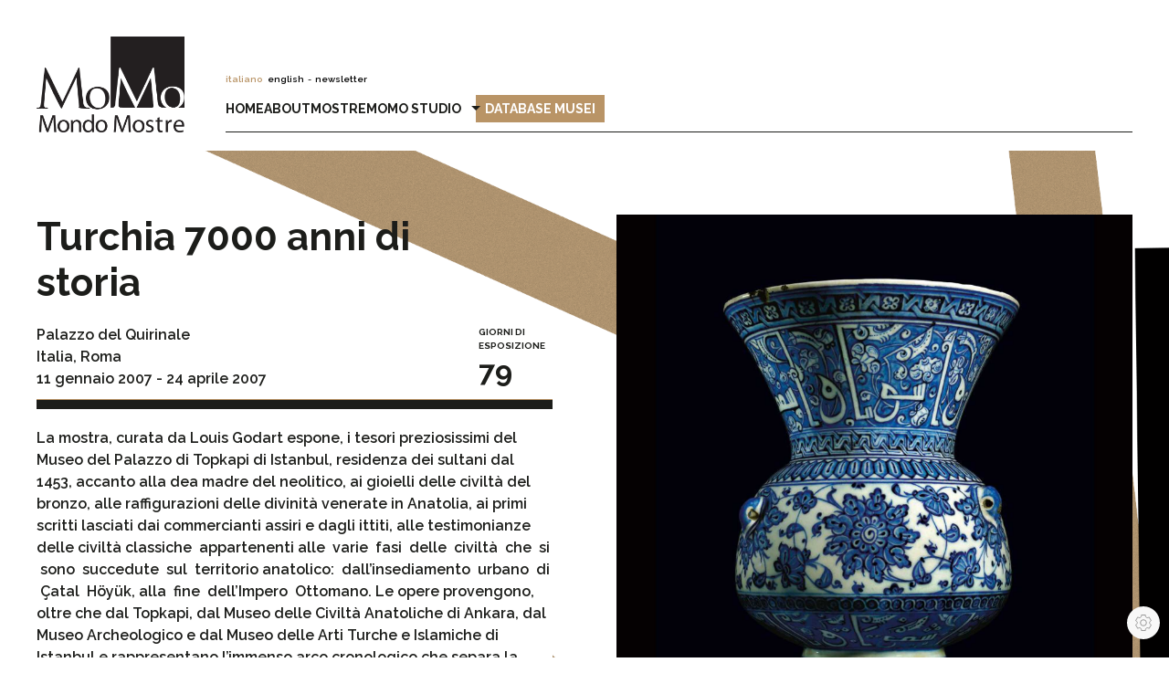

--- FILE ---
content_type: text/html; charset=utf-8
request_url: https://www.mondomostre.it/turchia-7000-anni-di-storia.html?setlang=it
body_size: 61732
content:
<!DOCTYPE html>
<!--[if lt IE 7]> <html class="no-js lt-ie9 lt-ie8 lt-ie7" lang="en"> <![endif]-->
<!--[if IE 7]>    <html class="no-js lt-ie9 lt-ie8" lang="en"> <![endif]-->
<!--[if IE 8]>    <html class="no-js lt-ie9" lang="en"> <![endif]-->
<!--[if gt IE 8]><!--> <html class="no-js" lang="it"> <!--<![endif]-->

<head>
<!--
	 _      _  _      _  _                 
	| |    (_)| |    (_)| |                
	| |__   _ | |__   _ | |__   _   _  ___ 
	| '_ \ | || '_ \ | || '_ \ | | | |/ __|
	| |_) || || |_) || || |_) || |_| |\__ \
	|_.__/ |_||_.__/ |_||_.__/ \__.__||___/

-->
<script>
	 window.dataLayer = window.dataLayer || [];
</script>
<!-- Google Tag Manager -->
	<script type="text/plain" data-category="analytics" data-service="Google Analytics & Facebook Pixel">
	  (function(w,d,s,l,i){w[l]=w[l]||[];w[l].push({'gtm.start':
		new Date().getTime(),event:'gtm.js'});var f=d.getElementsByTagName(s)[0],
		j=d.createElement(s),dl=l!='dataLayer'?'&l='+l:'';j.async=true;j.src=
		'https://www.googletagmanager.com/gtm.js?id='+i+dl;f.parentNode.insertBefore(j,f);
		})
		(window,document,'script','dataLayer','GTM-PXG9RW6X');

		!function(f,b,e,v,n,t,s)
		{if(f.fbq)return;n=f.fbq=function(){n.callMethod?
		n.callMethod.apply(n,arguments):n.queue.push(arguments)};
		if(!f._fbq)f._fbq=n;n.push=n;n.loaded=!0;n.version='2.0';
		n.queue=[];t=b.createElement(e);t.async=!0;
		t.src=v;s=b.getElementsByTagName(e)[0];
		s.parentNode.insertBefore(t,s)}(window, document,'script',
		'https://connect.facebook.net/en_US/fbevents.js');
		fbq('init', '1395246804555498');
		fbq('track', 'PageView');
	</script>
<!-- End Google Tag Manager -->
<meta charset="utf-8">

	<!-- Set the viewport width to device width for mobile -->
	<meta name="viewport" content="width=device-width, initial-scale=1.0" />
	<title>Mondo Mostre | Turchia 7000 anni di storia</title>
	<meta name="robots" content="index,follow">
	<meta property="og:url" content="https://www.mondomostre.it/" />
	<meta property="og:type" content="website" />
	<meta property="og:title" content="MondoMostre" />
	<meta property="og:description" content="MondoMostre ha una esperienza unica nella progettazione, realizzazione e organizzazione di grandi mostre ed eventi culturali, in collaborazione con alcune delle più importanti istituzioni a livello internazionale" />
	<meta property="og:image" content="https://www.mondomostre.it/image.jpg">
	
	<!-- Favicons -->
	<link rel="shortcut icon" href="https://www.mondomostre.it/theme/momo2021/favicon.png" type="image/x-icon" />
	<link rel="shortcut icon" href="https://www.mondomostre.it/theme/momo2021/favicon.ico" type="image/x-icon" />

	<!-- Language -->
	<link rel="alternate" href="/turchia-7000-anni-di-storia.html?setlang=it" hreflang="it-it" />
	<link rel="alternate" href="/turchia-7000-anni-di-storia.html?setlang=en" hreflang="en" />

	<!-- Included CSS Files (Compressed) -->
	<link rel="stylesheet" type="text/css" href="https://www.mondomostre.it/theme/momo2021/css/uikit.min.css">
    <link rel="stylesheet" type="text/css" href="https://www.mondomostre.it/theme/momo2021/css/style.css" />

	<script type="text/javascript" src="https://ajax.googleapis.com/ajax/libs/jquery/3.2.1/jquery.min.js"></script>
	<script type="text/javascript" src="https://www.mondomostre.it/theme/momo2021/js/uikit.min.js"></script>
	<script type="text/javascript" src="https://www.mondomostre.it/theme/momo2021/js/uikit-icons.min.js"></script>
	<script type="text/javascript" src="https://cdnjs.cloudflare.com/ajax/libs/jquery-cookie/1.4.1/jquery.cookie.js" ></script>

	<meta name="keywords" content=", _special_mostra" />
<link rel="canonical" href="https://www.mondomostre.it/turchia-7000-anni-di-storia.html" />

	
	<!-- Meta Pixel Code -->
	<noscript>
		<img height="1" width="1" style="display:none" src="https://www.facebook.com/tr?id=1395246804555498&ev=PageView&noscript=1" />
	</noscript>
	<!-- End Meta Pixel Code -->
	
	<!-- GetResponse Analytics -->
	<script type="text/javascript">
		(function(m, o, n, t, e, r, _){
				m['__GetResponseAnalyticsObject'] = e;m[e] = m[e] || function() {(m[e].q = m[e].q || []).push(arguments)};
				r = o.createElement(n);_ = o.getElementsByTagName(n)[0];r.async = 1;r.src = t;r.setAttribute('crossorigin', 'use-credentials');_.parentNode .insertBefore(r, _);
			})(window, document, 'script', 'https://newslettermondomostre.it/script/82aee766-64fa-42cd-9fb3-a7e1702bb5bb/ga.js', 'GrTracking');
	</script>
	<!-- End GetResponse Analytics -->
	<link rel="stylesheet" href="https://www.mondomostre.it/theme/momo2021/cookieconsent/cookieconsent.css">
	<script type="text/javascript" src="https://www.mondomostre.it/theme/momo2021/cookieconsent/cookieconsent.umd.js"></script>	
	<script type="module" src="https://www.mondomostre.it/theme/momo2021/cookieconsent/cookieconsent-config.js"></script>		 	 
</head>

<body id="turchia-7000-anni-di-storia" class="mostra-background">

	<!-- Google Tag Manager (noscript) -->
	<noscript>
		<iframe src=https://www.googletagmanager.com/ns.html?id=GTM-PXG9RW6X height="0" width="0" style="display:none;visibility:hidden"></iframe>
	</noscript>
	<!-- End Google Tag Manager (noscript) -->

	<div class="preloader"><div class="inner-preloader"></div></div>

	<div class="fixed_1"><a href="#" data-cc="show-preferencesModal" class="uk-icon-button"><span uk-icon="icon: cog"></span></a></div>

	<!-- Site header/navigation -->
	<header>
	<div
		uk-sticky="show-on-up: true; animation: uk-animation-slide-top; cls-inactive: header-wrapper; cls-active: header-wrapper-active;"		>
		<div class="uk-container uk-container-large" id="header_nav">
			<div uk-grid class="uk-flex uk-flex-bottom">
				<div class="uk-width-1-3 uk-hidden@m uk-margin-small-bottom">
					<a uk-icon="icon: menu; ratio: 2;" href="#offcanvas-nav" uk-toggle></a>
				</div>
				<div class="uk-width-1-3 uk-width-1-6@m uk-text-center uk-text-left@m">
					<a href="/" onclick="dataLayer.push({'event': 'element_click', 'element_section': 'header', 'element_type': 'internal_link', 'element_item_name': 'Back to homepage', 'element_item_id': 'header_nav','click_url': 'https://www.mondomostre.it'});"><img src="https://www.mondomostre.it/theme/momo2021/img/logo-black.png" alt="MondoMostre Roma" width="162"></a>
				</div>
				<div class="uk-width-1-3 uk-width-expand@m">
					<div class="translate uk-text-right uk-text-left@m">
						<div class="uk-visible@m uk-text-micro">
							<a class="lang-active" href="https://www.mondomostre.it/turchia-7000-anni-di-storia.html?setlang=it" onclick="dataLayer.push({'event': 'language_select', 'language_value': 'it'});">italiano</a> &nbsp; <a class="" href="https://www.mondomostre.it/turchia-7000-anni-di-storia.html?setlang=en" onclick="dataLayer.push({'event': 'language_select', 'language_value': 'en'});">english</a> &nbsp;-&nbsp; <a uk-toggle="target: #momo-newsletter" onclick="dataLayer.push({'event': 'element_click', 'element_section': 'header', 'element_type': 'popup', 'element_item_name': 'Newsletter', 'element_item_id': 'N/A', 'click_url': 'N/A'});">newsletter</a>
						</div>
						<div class="uk-hidden@m">
							<p class="uk-margin-remove">
								<a class="lang-active" href="https://www.mondomostre.it/turchia-7000-anni-di-storia.html?setlang=it" onclick="dataLayer.push({'event': 'language_select', 'language_value': 'it'});">ita</a><br /><a class="" href="https://www.mondomostre.it/turchia-7000-anni-di-storia.html?setlang=en" onclick="dataLayer.push({'event': 'language_select', 'language_value': 'en'});">eng</a><br /><a uk-toggle="target: #momo-newsletter" onclick="dataLayer.push({'event': 'element_click', 'element_section': 'header', 'element_type': 'popup', 'element_item_name': 'Newsletter', 'element_item_id': 'N/A', 'click_url': 'N/A'});">newsletter</a>
							</p>
						</div>
					</div>
					<nav class="uk-navbar-container uk-navbar-transparent uk-visible@m main-nav" uk-navbar>
						<ul class="uk-navbar-nav uk-text-large uk-text-bold uk-text-uppercase">
							<li class="index">
			<a href="https://www.mondomostre.it/" onclick="dataLayer.push({'event': 'menu_click', 'menu_name': 'Home', 'click_url': 'https://www.mondomostre.it/'});">Home</a>
		</li><li class="mondo-mostre-chi-siamo">
			<a href="https://www.mondomostre.it/mondo-mostre-chi-siamo.html" onclick="dataLayer.push({'event': 'menu_click', 'menu_name': 'About', 'click_url': 'https://www.mondomostre.it/mondo-mostre-chi-siamo.html'});">About</a>
		</li><li class="mondo-mostre-le-mostre">
			<a href="https://www.mondomostre.it/mondo-mostre-le-mostre.html" onclick="dataLayer.push({'event': 'menu_click', 'menu_name': 'Mostre', 'click_url': 'https://www.mondomostre.it/mondo-mostre-le-mostre.html'});">Mostre</a>
		</li><li class="mondo-mostre-studio open uk-parent">
			<a href="#">MoMo Studio &nbsp;  <span uk-icon="icon: triangle-down"></span></a>
				<div class="uk-navbar-dropdown">
			<ul class="uk-nav uk-navbar-dropdown-nav"><li class="mondo-mostre-a-conversation-with mondo-mostre-studio">
			<a href="https://www.mondomostre.it/mondo-mostre-a-conversation-with.html" onclick="dataLayer.push({'event': 'menu_click', 'menu_name': 'A Conversation with', 'click_url': 'https://www.mondomostre.it/mondo-mostre-a-conversation-with.html'});">A Conversation with</a>
		</li><li class="mondo-mostre-making-of mondo-mostre-studio">
			<a href="https://www.mondomostre.it/mondo-mostre-making-of.html" onclick="dataLayer.push({'event': 'menu_click', 'menu_name': 'Making of', 'click_url': 'https://www.mondomostre.it/mondo-mostre-making-of.html'});">Making of</a>
		</li><li class="mondo-mostre-inside-caravaggio mondo-mostre-studio">
			<a href="https://www.mondomostre.it/mondo-mostre-inside-caravaggio.html" onclick="dataLayer.push({'event': 'menu_click', 'menu_name': 'Dentro Caravaggio', 'click_url': 'https://www.mondomostre.it/mondo-mostre-inside-caravaggio.html'});">Dentro Caravaggio</a>
		</li><li class="mondo-mostre-frida-on-my-mind mondo-mostre-studio">
			<a href="https://www.mondomostre.it/mondo-mostre-frida-on-my-mind.html" onclick="dataLayer.push({'event': 'menu_click', 'menu_name': 'Frida on my mind', 'click_url': 'https://www.mondomostre.it/mondo-mostre-frida-on-my-mind.html'});">Frida on my mind</a>
		</li><li class="mondo-mostre-enchanted-world mondo-mostre-studio">
			<a href="https://www.mondomostre.it/mondo-mostre-enchanted-world.html" onclick="dataLayer.push({'event': 'menu_click', 'menu_name': 'Mondi fluttuanti', 'click_url': 'https://www.mondomostre.it/mondo-mostre-enchanted-world.html'});">Mondi fluttuanti</a>
		</li><li class="mondo-mostre-virtual-tour mondo-mostre-studio">
			<a href="https://www.mondomostre.it/mondo-mostre-virtual-tour.html" onclick="dataLayer.push({'event': 'menu_click', 'menu_name': 'Museum Spots', 'click_url': 'https://www.mondomostre.it/mondo-mostre-virtual-tour.html'});">Museum Spots</a>
		</li></ul>
		</div>
	</li>							<li>
								<a href="https://databasemusei.mondomostre.it/" style="" id="button_dbmusei" class="uk-text-accent-gold" onclick="dataLayer.push({'event': 'menu_click', 'menu_name': 'DatabaseMusei', 'click_url': 'https://databasemusei.mondomostre.it/'});" target="_blank">Database Musei</a>
							</li>							
						</ul>
					</nav>
				</div>
			</div>

					</div>
	</div>
	
	<!-- Navigation mobile -->
	<div id="offcanvas-nav" uk-offcanvas="overlay: true">
		<div class="uk-offcanvas-bar">
			<div class="uk-text-center bar-title">
				<p><a href="/" onclick="dataLayer.push({'event': 'element_click', 'element_section': 'header', 'element_type': 'internal_link', 'element_item_name': 'Back to homepage', 'element_item_id': 'offcanvas-nav', 'click_url': 'https://www.mondomostre.it'});"><img src="https://www.mondomostre.it/theme/momo2021/img/mondo-mostre.png" alt="Mondo Mostre Roma" width="100"></a></p>
			</div>
			<div class="uk-padding-small social-icons uk-text-center social-nav">
				<a href="https://www.linkedin.com/company/mondomostre-s.r.l./" uk-icon="icon: linkedin;" target="_blank" onclick="dataLayer.push({'event': 'element_click', 'element_section': 'header', 'element_type': 'popup', 'element_item_name': 'LinkedIn', 'element_item_id': 'offcanvas-nav-LI', 'click_url': 'https://www.linkedin.com/company/mondomostre-s.r.l./'});"></a> &nbsp; 
				<a href="https://www.instagram.com/mondomostre/" uk-icon="icon: instagram;" target="_blank" onclick="dataLayer.push({'event': 'element_click', 'element_section': 'header', 'element_type': 'popup', 'element_item_name': 'Instagram', 'element_item_id': 'offcanvas-nav-IG', 'click_url': 'https://www.instagram.com/mondomostre/'});"></a> &nbsp; 
				<a href="https://www.facebook.com/MondoMostre" uk-icon="icon: facebook;" target="_blank" onclick="dataLayer.push({'event': 'element_click', 'element_section': 'header', 'element_type': 'popup', 'element_item_name': 'Facebook', 'element_item_id': 'offcanvas-nav-FB', 'click_url': 'https://www.facebook.com/MondoMostre'});"></a> &nbsp; 
				<a href="https://www.youtube.com/@mondomostre6711" uk-icon="icon: youtube;" target="_blank" onclick="dataLayer.push({'event': 'element_click', 'element_section': 'header', 'element_type': 'popup', 'element_item_name': 'YouTube', 'element_item_id': 'offcanvas-nav-YT', 'click_url': 'https://www.youtube.com/@mondomostre6711'});"></a>
			</div>
			<div class="offsidenav">
				<ul id="offsidenav" class="uk-nav uk-nav-side uk-nav-parent-icon" data-uk-nav>
					<li class="index">
			<a href="https://www.mondomostre.it/" onclick="dataLayer.push({'event': 'menu_click', 'menu_name': 'Home', 'click_url': 'https://www.mondomostre.it/'});">Home</a>
		</li><li class="mondo-mostre-chi-siamo">
			<a href="https://www.mondomostre.it/mondo-mostre-chi-siamo.html" onclick="dataLayer.push({'event': 'menu_click', 'menu_name': 'About', 'click_url': 'https://www.mondomostre.it/mondo-mostre-chi-siamo.html'});">About</a>
		</li><li class="mondo-mostre-le-mostre">
			<a href="https://www.mondomostre.it/mondo-mostre-le-mostre.html" onclick="dataLayer.push({'event': 'menu_click', 'menu_name': 'Mostre', 'click_url': 'https://www.mondomostre.it/mondo-mostre-le-mostre.html'});">Mostre</a>
		</li><li class="mondo-mostre-studio open uk-parent">
			<a href="#">MoMo Studio <span uk-nav-parent-icon></span></a>
				<ul class="uk-nav-sub"><li class="mondo-mostre-a-conversation-with mondo-mostre-studio">
			<a href="https://www.mondomostre.it/mondo-mostre-a-conversation-with.html" onclick="dataLayer.push({'event': 'menu_click', 'menu_name': 'A Conversation with', 'click_url': 'https://www.mondomostre.it/mondo-mostre-a-conversation-with.html'});">A Conversation with</a>
		</li><li class="mondo-mostre-making-of mondo-mostre-studio">
			<a href="https://www.mondomostre.it/mondo-mostre-making-of.html" onclick="dataLayer.push({'event': 'menu_click', 'menu_name': 'Making of', 'click_url': 'https://www.mondomostre.it/mondo-mostre-making-of.html'});">Making of</a>
		</li><li class="mondo-mostre-inside-caravaggio mondo-mostre-studio">
			<a href="https://www.mondomostre.it/mondo-mostre-inside-caravaggio.html" onclick="dataLayer.push({'event': 'menu_click', 'menu_name': 'Dentro Caravaggio', 'click_url': 'https://www.mondomostre.it/mondo-mostre-inside-caravaggio.html'});">Dentro Caravaggio</a>
		</li><li class="mondo-mostre-frida-on-my-mind mondo-mostre-studio">
			<a href="https://www.mondomostre.it/mondo-mostre-frida-on-my-mind.html" onclick="dataLayer.push({'event': 'menu_click', 'menu_name': 'Frida on my mind', 'click_url': 'https://www.mondomostre.it/mondo-mostre-frida-on-my-mind.html'});">Frida on my mind</a>
		</li><li class="mondo-mostre-enchanted-world mondo-mostre-studio">
			<a href="https://www.mondomostre.it/mondo-mostre-enchanted-world.html" onclick="dataLayer.push({'event': 'menu_click', 'menu_name': 'Mondi fluttuanti', 'click_url': 'https://www.mondomostre.it/mondo-mostre-enchanted-world.html'});">Mondi fluttuanti</a>
		</li><li class="mondo-mostre-virtual-tour mondo-mostre-studio">
			<a href="https://www.mondomostre.it/mondo-mostre-virtual-tour.html" onclick="dataLayer.push({'event': 'menu_click', 'menu_name': 'Museum Spots', 'click_url': 'https://www.mondomostre.it/mondo-mostre-virtual-tour.html'});">Museum Spots</a>
		</li></ul>
	</li>					<li>
						<a href="https://databasemusei.mondomostre.it/" style="" id="button_dbmusei_mob" class="uk-text-accent-gold" onclick="dataLayer.push({'event': 'menu_click', 'menu_name': 'DatabaseMusei', 'click_url': 'https://databasemusei.mondomostre.it/'});" target="_blank">Database Musei</a>
					</li>					
				</ul>
			</div>
		</div>
	</div>
	</header>

	<main>
	
						<div class="uk-section uk-margin-large-bottom">
				<div class="uk-container uk-container-large">
					<div uk-grid class="uk-child-width-1-2@m uk-grid-large" id="pagina-mostra">
	<div>
		<div uk-grid class="uk-flex uk-flex-bottom">
			<div class="uk-width-expand@m">
				<h1 class="uk-text-bold">Turchia 7000 anni di storia</h1>
				<p>Palazzo del Quirinale<br />
				Italia, Roma<br />
				11 gennaio 2007 - 24 aprile 2007</p>
			</div>
			<div class="uk-width-1-5@m visibile">
				<p class="uk-text-micro uk-text-bold uk-text-uppercase uk-margin-remove">Giorni di esposizione</p>
				<h2 class="uk-heading uk-margin-remove uk-text-bold">79</h2>
			</div>
		</div>
		<div class="uk-margin-small-top">
			<hr class="uk-hr uk-margin-remove uk-padding-remove">
			<p class="uk-text-accent uk-text-large uk-margin-remove-top"></p>
			<div class="uk-section-default"><p>La mostra, curata da Louis Godart espone, i tesori preziosissimi del Museo del Palazzo di Topkapi di Istanbul, residenza dei sultani dal 1453, accanto alla dea madre del neolitico, ai gioielli delle civiltà del bronzo, alle raffigurazioni delle divinità venerate in Anatolia, ai primi scritti lasciati dai commercianti assiri e dagli ittiti, alle testimonianze delle civiltà classiche&nbsp;&nbsp;appartenenti alle &nbsp;varie &nbsp;fasi &nbsp;delle &nbsp;civiltà &nbsp;che &nbsp;si &nbsp;sono &nbsp;succedute &nbsp;sul &nbsp;territorio anatolico: &nbsp;dall’insediamento &nbsp;urbano &nbsp;di &nbsp;Çatal &nbsp;Höyük, alla &nbsp;fine &nbsp;dell’Impero &nbsp;Ottomano.&nbsp;Le opere provengono, oltre che dal Topkapi, dal Museo delle Civiltà Anatoliche di Ankara, dal Museo Archeologico e dal Museo delle Arti Turche e Islamiche di Istanbul e&nbsp;rappresentano l’immenso arco cronologico che separa la civiltà dei primi contadini della piana di Konya nel VII millennio a.C. &nbsp;dai fasti della corte imperiale racchiusa nelle mura dorate del Palazzo di Topkapi all’inizio del Novecento.&nbsp;&nbsp;&nbsp;&nbsp;</p>
</div>
			<hr class="uk-hr">
			<div class="uk-text-small"></div>
			<div class="uk-margin-medium-top non-visibile">
				<p><a href="" class="uk-button uk-button-default" target="_blank" onclick="dataLayer.push({'event': 'vivaticket_click', 'element_type': 'CTA', 'element_item_name': 'Biglietto', 'click_url': 'https://mondomostre.vivaticket.it/it/tour/le-avanguardie-capolavori-dal-philadelphia-museum-of-art/3533', 'mostra_name': 'Turchia 7000 anni di storia', 'mostra_location': 'Roma, Italia', 'mostra_host': 'Palazzo del Quirinale', 'mostra_start_date': '11 gennaio 2007', 'mostra_end_date': '24 aprile 2007', 'element_item_id': 'pagina-mostra'});">Acquista biglietto</a></p>
			</div>
		</div>
	</div>
	<div>
		<div class="non-visibile">
			<h2 class="uk-text-bold">Photogallery |</h2>
					</div>
		<div class="visibile">
			<p><img src="https://www.mondomostre.it/data/uploads/mostre/2002-2010/2007-roma-turchia7000annidistoria-portrait.jpg" alt="Turchia 7000 anni di storia"></p>
		</div>
	</div>
</div>

<div class="non-visibile uk-margin-large-top">
	<h2 class="uk-text-bold">Artworks |</h2>
	<div class="uk-margin-large-top uk-margin-medium-bottom">
			</div>
</div>
<div class="non-visibile uk-margin-large-top">
	<div uk-grid class="uk-child-width-1-2@m uk-grid-large">
		<div class="non-visibile">
			<h2 class="uk-margin-remove uk-text-bold">Trailer |</h2>
			<p class="uk-margin-remove">Dai un'occhiata all'anteprima della mostra</p>
			<div class="uk-margin-medium-top uk-margin-medium-bottom">
				<div class="video-container">
									</div>
			</div>
		</div>
		<div class="non-visibile">
			<h2 class="uk-margin-remove uk-text-bold">Extra |</h2>
			<p class="uk-margin-remove">Interviste, approfondimenti, curiosità, aneddoti</p>
			<div class="uk-margin-medium-top uk-margin-medium-bottom ">
				<div class="video-container">
									</div>
			</div>
		</div>
	</div>
</div>

<div class="non-visibile uk-margin-medium-top"></div>
				</div>
			</div>
				</main>

	<footer class="uk-section uk-section-secondary uk-section-small" id="footer_info">
		<div class="uk-container uk-container-large">
			<div uk-grid class="uk-child-width-1-2@m uk-text-center uk-flex uk-flex-bottom">
				<div class="uk-text-left@m">
					<p class="uk-text-bold">Contatti</p>
					<p class="uk-margin-remove"><span uk-icon="icon:phone"></span> &nbsp; <a href="tel:+39066893806" onclick="dataLayer.push({'event': 'element_click', 'element_section': 'footer', 'element_type': 'link', 'element_item_name': 'Telefono di Mondo Mostre', 'element_item_id': 'footer_info_phone', 'click_url': 'tel:+39066893806'});">+39.06.6893806</a><br />
					<span uk-icon="icon:mail"></span> &nbsp; <a href="mailto:info@mondomostre.it" onclick="dataLayer.push({'event': 'element_click', 'element_section': 'footer', 'element_type': 'link', 'element_item_name': 'E-mail info generica', 'element_item_id': 'footer_info_mail', 'click_url': 'mailto:info@mondomostre.it'});">info@mondomostre.it</a></p>
					<p class="uk-text-small">
											&copy; Tutte le immagini e i video sono stati realizzati su gentile concessione dei musei e dei rispettivi proprietari. Tutti i diritti riservati.
										</p>
				</div>
				<div>
					<div uk-grid class="uk-grid-divider uk-child-width-auto@m uk-flex uk-flex-right uk-flex-bottom">
						<div class="uk-text-right@m">
							<p class="uk-margin-remove">Largo del Teatro Valle, 6<br />
															00186 Roma, IT<br />
								P.IVA: 07450841007<br />
														<a href="#privacy-policy" uk-toggle>Privacy policy</a> | <a href="#cookie-policy" uk-toggle>Cookie policy</a></p>
							<div id="privacy-policy" uk-modal>
								<div class="uk-modal-dialog" uk-overflow-auto>
									<button class="uk-modal-close-default" type="button" uk-close></button>
									<div class="uk-modal-header">
										<h3 class="uk-modal-title uk-margin-small-bottom">Mondo Mostre Privacy Policy</h3>
										<p class="uk-margin-small-top"><b>Informativa resa all’interessato ai sensi del Regolamento UE 2016/679 (Regolamento)</b></p>
									</div>
									<div class="uk-modal-body" uk-overflow-auto>
										<p>La società Mondo Mostre S.r.l. (anche MoMo o Titolare), con sede legale in Roma, Largo del Teatro Valle, n. 6, cod.fisc./p.iva: 07450841007, in qualità di Titolare del trattamento dà atto di quelle che sono le politiche di trattamento dei dati personali da lei forniti.</p>

<p><b>Titolare del trattamento dei dati personali società MondoMostre S.r.l., con sede legale in Roma, Largo del Teatro Valle, n. 6, cod.fisc./p.iva: 07450841007</b></p>

<p><b>1. Finalità del trattamento, base giuridica del trattamento</b></p>

<p>I suoi dati personali saranno trattati, previo rilascio del suo esplicito consenso ove necessario, per:</p>

<p><b>a)</b> erogare i servizi richiesti a MoMo;</p>

<p><b>b)</b> adempiere a specifici obblighi derivanti dalla legge, da regolamenti o dalla normativa comunitaria, o soddisfare richieste provenienti dalle autorità;</p>

<p><b>c)</b> inviarLe materiale informativo e promozionale inerente i servizi e i prodotti di MoMo; le comunicazioni commerciali potranno essere effettuate via email, posta cartacea, telefono, sms e tramite utilizzo delle pagini ufficiali di MondoMostre sui social media;</p>

<p><b>d)</b> analizzare le sue abitudini e scelte di consumo, anche al fine di inviarLe materiale informativo e promozionale personalizzato (“profilazione”).</p>

<p>Il trattamento dei suoi dati personali sub a) trova la sua base giuridica nell’art. 6 (b) del Regolamento e il trattamento sub b) nell’art. 6 (c) del Regolamento. I trattamenti sub c) e d) nell’art. 6 (a) del Regolamento.</p>

<p>Il conferimento dei suoi dati personali per le finalità del trattamento di cui alla lettera a) è requisito necessario affinché MoMo possa erogarle i servizi richiesti.</p>

<p>Il consenso ai trattamenti per le finalità di cui alle lettere c) e d) è facoltativo e non pregiudica la fruizione dei servizi. In mancanza del suo consenso al trattamento di cui alla lettera c), MoMo non Le invierà comunicazioni sulle sue iniziative e offerte. In mancanza del suo consenso al trattamento di cui alla lettera d), MoMo non potrà inviarLe comunicazioni ed informazioni personalizzate ma solo comunicazioni generiche: Le raccomandiamo pertanto se desidera ricevere comunicazioni adatte ai suoi interessi di rilasciarlo.</p>

<p>In ogni caso si precisa che qualora desiderasse opporsi al trattamento dei suoi dati per le finalità di marketing effettuato con uno o più dei mezzi sopra indicati alla lettera c) potrà in qualunque momento farlo scrivendo all’indirizzo fisico del Titolare (cd “opt-out selettivo”) come previsto dalla normativa pro-tempre vigente. Lei ha il diritto di revocare il consenso prestato per i trattamenti di cui alle lettere c) e d) in qualunque momento, senza pregiudicare la fruizione dei servizi né la liceità dei trattamenti eseguiti prima della sua operazione.</p>

<p><b>2. Dati personali oggetto del trattamento e modalità del trattamento.</b></p>

<p>Oggetto del trattamento sono i dati personali da Lei forniti (quali a titolo esemplificativo nome, cognome, codice fiscale, partita iva, email e numero di telefono) all’atto della sua registrazione al sito www.mondomostre.it (Sito), della sua richiesta di evasione di un ordine relativo all’erogazione di un servizio e/o all’invio di prodotti o all’invio di materiale. Il Titolare tratterà i suoi dati personali con strumenti manuali, informatici e telematici e in ogni caso con strumenti idonei a garantire la sicurezza e la riservatezza dei dati stessi.</p>

<p>Oltre a questi dati personali, in particolare saranno altresì trattati dal Titolare i dati descritti nei seguenti paragrafi:</p>

<p><b>2.1 </b>Dati di navigazione applicabile in caso di raccolta di dati online</p>

<p>I sistemi informatici e le procedure software preposte al funzionamento del Sito acquisiscono, nel corso del loro normale esercizio, alcuni dati personali la cui trasmissione è implicita nell’uso dei protocolli di comunicazione di Internet. Si tratta di informazioni che potrebbero, attraverso elaborazioni ed associazioni con dati detenuti da terzi permettere di identificare gli utenti. In questa categoria di dati rientrano gli indirizzi IP o i nomi a dominio dei computer utilizzati dagli utenti che si connettono al Sito, il tipo di browser usato, il sistema operativo utilizzato, la data e l’ora della visita, l’Url delle pagine consultate e altri dati di navigazione come il downloading effettuato. Questi dati vengono utilizzati al solo fine di ricavare informazioni statistiche anonime sull’uso del Sito per controllarne il corretto funzionamento, per identificare anomalie e/o abusi e vengono cancellati immediatamente dopo l’elaborazione. Tali dati potrebbero essere utilizzati per individuare eventuali responsabilità in caso di ipotetici reati informatici ai danni del Sito o di terzi.</p>

<p><b>2.2 </b>Eventuali dati personali di terzi forniti dall’utente del Sito</p>

<p>Il Titolare può ricevere saltuariamente informazioni da altre fonti, come contatti commerciali, e può incrociare queste informazioni con le informazioni già disponibili. Se Lei trasmette al Titolare del trattamento l’informazione di un altro utente (o se una terza parte ci trasmette l’informazione in suo nome) Lei si pone come autonomo titolare del trattamento assumendosi tutti gli obblighi e le responsabilità di legge. In tal caso Lei conferisce al Titolare la più ampia manleva rispetto ad ogni contestazione, pretesa e richiesta di risarcimento del danno da trattamento che dovesse giungere al Titolare da terzi soggetti i cui dati personali siano stati trattati attraverso il suo utilizzo dei servizi del Sito. In ogni caso qualora Lei fornisca o in altro modo tratti dati personali di terzi nell’utilizzo del Sito garantisce fin da ora, assumendosene ogni connessa responsabilità, che tale particolare ipotesi di trattamento si fonda sulla previa acquisizione – da parte sua – del consenso del terzo al trattamento delle informazioni che lo riguardano. Alcuni contenuti del Sito possono inoltre essere offerti in condivisione con terze parti (co-branded). In questi casi, quando Lei trasmette le sue informazioni personali è bene che ricordi che queste saranno disponibili sia presso il Titolare e sia presso le terze parti che offrono in condivisione con MoMo i medesimi servizi.</p>

<p><b>3. Comunicazione dei dati personali.</b></p>

<p>Destinatari dei suoi dati personali potranno essere soggetti, enti o autorità a cui la comunicazione sia obbligatoria in forza di disposizioni di legge o di regolamento o di ordini delle autorità; soggetti autorizzati da MoMo di svolgere attività strettamente correlate all’erogazione dei servizi, debitamente nominati responsabili del trattamento ai sensi dell’art. 28 del Regolamento se del caso o che comunque ricevono precise istruzioni scritte dal Titolare volte a garantire la riservatezza dei suoi dati personali. Una lista aggiornata dei responsabili è ottenibile scrivendo all’indirizzo fisico del Titolare. I suoi dati personali non sono soggetti a diffusione.</p>

<p><b>4. Durata del trattamento dei dati personali.</b></p>

<p>I dati saranno conservati per il tempo necessario a perseguire le finalità per le quali sono stati raccolti o fino a quando Lei non eserciti il suo diritto di opposizione al trattamento, salve le facoltà o gli obblighi di conservazione previsti dalla normativa in vigore.</p>

<p><b>5. Trasferimento dei dati personali all’estero.</b></p>

<p>I dati possono essere trasferiti, sempre per le finalità di cui al punto 1, nell’ambito dei Paesi dell’Unione Europea. Resta inteso che qualora i suoi dati siano oggetto di trasferimento all’estero, in paesi al di fuori dell’Unione Europea, il Titolare assicura sin da ora che il trasferimento avverrà in conformità alle disposizioni di legge applicabili e adottando tutte le garanzie adeguate ai sensi dell’art. 46 par. 1 del Regolamento.</p>

<p><b>6. Diritto dell’interessato.</b></p>

<p>Nella sua qualità di interessato, gli artt. 15 e ss del Regolamento Le attribuiscono il diritto di ottenere dal Titolare la conferma che sia o meno in corso un trattamento di dati personali che la riguardano e in tal caso, di ottenere l'accesso ai dati personali e alle seguenti informazioni: a) le finalità del trattamento; b) le categorie di dati personali in questione; c) i destinatari o le categorie di destinatari a cui i dati personali sono stati o saranno comunicati, in particolare se destinatari di paesi terzi o organizzazioni internazionali; d) quando possibile, il periodo di conservazione dei dati personali previsto oppure, se non è possibile, i criteri utilizzati per determinare tale periodo; e) l'esistenza del diritto dell'interessato di chiedere al titolare del trattamento la rettifica o la cancellazione dei dati personali o la limitazione del trattamento dei dati personali che lo riguardano o di opporsi al loro trattamento; f) il diritto di proporre reclamo a un'autorità di controllo; g) qualora i dati non siano raccolti presso l'interessato, tutte le informazioni disponibili sulla loro origine; h) l'esistenza di un processo decisionale automatizzato, compresa la profilazione di cui all'articolo 22, paragrafi 1 e 4 del Regolamento, e, almeno in tali casi, informazioni significative sulla logica utilizzata, nonché l'importanza e le conseguenze previste di tale trattamento per l'interessato.</p>

<p>Nella sua qualità di interessato in qualunque momento può chiedere al Titolare, ai sensi degli artt. 16 e 17 del Regolamento, la rettifica dei suoi dati, la cancellazione degli stessi o di opporsi al loro trattamento nonché di chiedere la limitazione del trattamento nei casi previsti dall’art. 18 del Regolamento. Lei ha il diritto di ottenere una copia dei propri dati in un formato strutturato, di uso comune e leggibile nei casi previsti dall’art. 20 del Regolamento.</p>

<p>Per il testo integrale del Regolamento è possibile consultare il sito del Garante della Privacy: Regolamento UE 2016/679.</p>

<p>Per esercitare i diritti previsti dall’art. 15 del Regolamento l’interessato dovrà indirizzare richiesta scritta a: società Mondo Mostre S.r.l., con sede legale in Roma, Largo del Teatro Valle, n. 6, cod.fisc./p.iva: 07450841007, Tel. 06 6893806/ Fax 06 68808671/e-mail gdpr@mondomostre.it</p>
									</div>
									<div class="uk-modal-footer uk-text-right">
										<button class="uk-button uk-button-default uk-modal-close" type="button">Close</button>
									</div>
								</div>
							</div>
							<div id="cookie-policy" uk-modal>
								<div class="uk-modal-dialog" uk-overflow-auto>
									<button class="uk-modal-close-default" type="button" uk-close></button>
									<div class="uk-modal-header">
										<h3 class="uk-modal-title uk-margin-small-bottom">Mondo Mostre Cookie Policy</h3>
										<p class="uk-margin-small-top"><b>COOKIE POLICY SITO www.mondomostre.it</b></p>
									</div>
									<div class="uk-modal-body" style="font-weight:600;" uk-overflow-auto>
										<p align="justify"><font face=""><small>(Last update: 8 agosto 2025)</small></font></p>

<p align="justify"><font face="">Il presente documento costituisce informativa per data protection ed è stato redatto ai sensi dell’articolo 13 del Regolamento (EU) 2016/679 – “GDPR” – per gli utenti (gli «Utenti») che si collegano al sito web www.mondomostre.it (il «Sito Web»), al fine di informarli in merito ai termini e alle condizioni applicabili all’acquisizione, conservazione ed elaborazione dei loro dati personali. L’Informativa è resa solo con riferimento al Sito Web e non anche per altri siti web eventualmente consultati dall’utente tramite link.</font></p>

<p align="justify"><font face=""><u><b>1. TITOLARE DEL TRATTAMENTO</b></u></font></p>

<p align="justify"><font face="">Il titolare del trattamento è Mondo Mostre srl., con sede legale in Largo del Teatro Valle 6, Roma, cod.fisc./p.iva: 07450841007, info@mondomostreit (di seguito anche la “Società”).</font></p>

<p align="justify"><font face=""><u><b>2. DATI TRATTATI</b></u></font></p>

<p align="justify"><font face="">I sistemi IT e le procedure informatiche adottate per il funzionamento del presente sito web, in base al loro funzionamento, raccolgono vari tipi di dati personali e di utilizzo la cui condivisione è implicita nell’utilizzo di protocolli internet. Tali informazioni non vengono raccolte per essere specificamente collegate alle persone alle quali si riferiscono. Tuttavia, attraverso il trattamento e la raccolta di dati tenuti da terzi, gli utenti potrebbero essere identificati.</font></p>

<p align="justify"><font face=""><u><b>2.1 CHE TIPO DI INFORMAZIONI RACCOGLIAMO E PER QUALE SCOPO</b></u></font></p>

<p align="justify"><font face="">Possiamo raccogliere informazioni che ti riguardano direttamente da te, oppure da terzi o automaticamente attraverso l’uso che tu fai del nostro Sito Web e dei relativi servizi.</font></p>

<p align="justify"><font face=""><u><b>2.2 INFORMAZIONI CHE RACCOGLIAMO DIRETTAMENTE</b></u></font></p>

<p align="justify"><font face="">Raccoglieremo le informazioni che ci fornirai. Ad esempio, l’eventuale trasmissione necessaria o volontaria di e-mail a destinatari indicati nel presente Sito Web o la compilazione di forms (contact form) per la raccolta di dati personali necessari per stabilire future comunicazioni (es. invio di newsletter, richiesta di informazioni su progetti ed eventi culturali realizzati da MondoMostre srl, etc.) implica la possibile acquisizione dell’indirizzo e-mail degli Utenti (o anche ove richiesto di nome e cognome, telefono, residenza, etc.), necessario per rispondere alle richieste, così come l’acquisizione dei dati personali inviati.</font></p>

<p align="justify"><font face="">Potremmo utilizzare le informazioni che ti riguardano sia in forma aggregata o associarle con altre informazioni pertinenti.</font></p>

<p align="justify"><font face=""><u><b>2.3 INFORMAZIONI CHE RACCOGLIAMO AUTOMATICAMENTE</b></u></font></p>

<p align="justify"><font face="">Potremmo raccogliere automaticamente le seguenti informazioni sul tuo utilizzo del nostro sito Web e dei nostri servizi tramite cookie e altre tecnologie: il tipo di browser e il sistema operativo; pagine web visualizzate (del nostro sito); click a collegamenti link; contenuti che visualizzi o documenti che scarichi, il nome del dominio; il tuo indirizzo IP; il periodo di tempo in cui visiti una pagina o usi i nostri Servizi; l’URL di riferimento o la pagina web che ti ha portato ai nostri Servizi; tempo di accesso; e ID del dispositivo. Si prega di consultare la sezione seguente (3. Cookie Policy) per ulteriori informazioni al riguardo.</font></p>

<p align="justify"><font face=""><u><b>3. COOKIE POLICY</b></u></font></p>

<p align="justify"><font face="">Questa Informativa costituisce la cookie policy per il sito web, e fornisce informazioni sui tipi, le finalità e le modalità di utilizzo / gestione dei cookie utilizzati durante la navigazione sul sito web. Questa policy si applica solo al sito web e non ad altri siti che l’utente potrebbe visitare usando link anche contenuti sul sito web.</font></p>

<p align="justify"><font face=""><u><b>3.1 COSA SONO I COOKIE E A COSA SERVONO</b></u></font></p>

<p align="justify"><font face="">I cookie sono piccole porzioni di codice (testo) che vengono installate nel browser dell’utente quando l’utente naviga nel Sito. L’uso dei cookie ci consente di: (a) riconoscere il tuo computer per semplificare e velocizzare le volte successive che ti connetterai al sito web; (b) memorizzare le tue preferenze e impostazioni; (c) conoscere le pagine del sito web che hai visitato; (d) migliorare la tua esperienza utente fornendo contenuti specifici per i tuoi interessi dedotti; (e) eseguire ricerche e analisi; e (f) implementare le necessarie azioni di sicurezza. Alcuni cookie potrebbero richiedere il consenso dell’utente per essere installati ed utilizzati.</font></p>

<p align="justify"><font face=""><u><b>3.2 TIPI DI COOKIE</b></u></font></p>

<p align="justify"><font face="">I cookie possono essere suddivisi in due tipi in base a chi ne è il gestore:</font></p>

<ul>
	<li>
		<p align="justify">“<font face="">Cookie primari”: gestiti direttamente dal proprietario e / o editore del sito web;</font></p>
	</li>
	<li>
		<p align="justify">“<font face="">Cookie di terze parti”: cookie gestiti sul sito web da fornitori esterni alla Società.</font></p>
	</li>
</ul>

<p align="justify"><font face=""><u><b>3.2.1 COOKIE PRIMARI</b></u></font></p>

<p align="justify"><font face="">Quanto segue è una descrizione dei tipi di cookie primari che usiamo sul sito web:</font></p>

<ul>
	<li>
		<p align="justify"><font face="">Cookie tecnici: sono essenziali per il funzionamento di alcune sezioni del sito e vengono utilizzati per consentire agli utenti di navigare e utilizzare correttamente i servizi. Senza questi cookie, il sito non funzionerebbe correttamente. Questi cookie possono anche includere cookie di analytics quando questi servono per raccogliere informazioni aggregate relative a parametri di traffico su sito web, comportamenti aggregati degli utenti, pagine visitate etc.</font></p>
	</li>
	<li>
		<p align="justify"><font face="">Cookie di sessione: vengono inviati al dispositivo / browser per funzionalità tecniche (ad esempio la trasmissione di identificativi di sessione necessari per l’autenticazione in aree riservate) ma non vengono memorizzati in modo permanente sul computer dell’utente. Sono cancellati alla fine della sessione.</font></p>
	</li>
</ul>

<p align="justify"><font face=""><u><b>3.2.2 COOKIE DI TERZE PARTI</b></u></font></p>

<p align="justify"><font face="">Durante la navigazione sul nostro sito web, è possibile che ti vengano inviati alcuni cookie che non appartengono al nostro dominio (i “cookie di terze parti”). Ad esempio, gli utenti possono visitare una pagina che include contenuti e / o servizi erogati da fornitori terzi. Questi cookie possono inviare informazioni statistiche aggregate relative alle abitudini dell’utente durante la navigazione del sito web. Utilizziamo queste informazioni per comprendere e migliorare l’usabilità e le prestazioni del nostro sito.</font></p>

<p align="justify"><font face="">Per chiarimenti, quanto segue è un elenco di tutti i cookie di terze parti utilizzati sul sito web. Puoi vedere le policy di questi cookie di terze parti tramite i seguenti link:</font></p>

<p align="justify"><font face="">– <a href="https://policies.google.com/technologies/cookies" target="_blank"> <font color="#1155cc"> <font face=""> <u>Google Analytics</u> </font> </font> </a><br />
	– <font face=""> <u>Google Ads Services</u> (<a href="https://privacy.google.com/businesses/adsservices/" target="_blank"> <font color="#1155cc"> <font face=""><u>https://privacy.google.com/businesses/adsservices/</u></font> </font> </a>) </font><br />
	– <a href="https://en-gb.facebook.com/business/help/471978536642445?id=1205376682832142" target="_blank"><font color="#1155cc"><font face=""><u>Facebook and Instagram</u></font></font></a><br />
	<font face="">– </font><a href="https://www.getresponse.com/legal/cookie-policy?_gl=1*yqjlg7*_up*MQ..*_gs*MQ..&amp;gclid=Cj0KCQjwyvfDBhDYARIsAItzbZHhIcW7kO4L3RKNbZCN_FiMz71k3nnZD2SNWd0B9D1-nM1IDEpNZpIaAvswEALw_wcB&amp;gbraid=0AAAAAo8vvTY9d0IdnszlKOsZiThdGnkUw" target="_blank"><font color="#1155cc"><font face=""><u>Get Response </u></font></font></a><br />
	– <font face="">LinkedIn (</font><a href="https://www.linkedin.com/legal/cookie-policy" target="_blank"><font color="#1155cc"><font face=""><u>https://www.linkedin.com/legal/cookie-policy</u></font></font></a><font face="">)</font> </font></p>

<p align="justify"><font face=""><font face=""><u><b>3.3 COME RICEVIAMO IL TUO CONSENSO IN MERITO ALL’UTILIZZO DEI COOKIE</b></u></font></font></p>

<p align="justify"><font face=""><font face="">In accordo alla normativa vigente, il sito web consente a qualsiasi utente di esprimere il proprio consenso all’installazione e all’uso dei cookie prima di iniziare la navigazione, attraverso la CMP (Consent Management Platform) del Sito che viene visualizzata sul Sito quando l’utente vi atterra. </font> </font></p>

<p align="justify">&nbsp;</p>

<p align="justify"><font face=""><a class="uk-button uk-button-primary" data-cc="show-preferencesModal" href="#" style="color:#FFF;text-decoration: none;">Cambia qui le impostazione dei tuoi cookie</a> </font></p>

<p align="justify">&nbsp;</p>

<p align="justify"><font face=""><font face=""><u><b>3.4 COME GESTIRE I COOKIE TRAMITE LE PREFERENZE DEL BROWSER</b></u></font></font></p>

<p align="justify"><font face=""><font face="">Il consenso a ricevere i cookie può anche essere espresso dall’utente attraverso specifiche configurazioni del proprio browser. La maggior parte dei browser ti consente di impostare regole per gestire i cookie inviati solo da alcuni o da tutti i siti. Questa è un’opzione che offre agli utenti un controllo più preciso della privacy e consente loro di negare la possibilità di ricevere cookie. Puoi trovare qui le indicazioni per la gestione dei cookie per i principali browser:</font></font></p>

<ul>
	<li>
		<p align="justify"><font face=""><a href="https://support.google.com/chrome/answer/95647?hl=it" target="_blank"><font color="#1155cc"><font face=""><u>Google Chrome</u></font></font></a></font></p>
	</li>
	<li>
		<p align="justify"><font face=""><a href="https://support.mozilla.org/it/kb/Attivare%20e%20disattivare%20i%20cookie" target="_blank"><font color="#1155cc"><font face=""><u>Mozilla Firefox</u></font></font></a></font></p>
	</li>
	<li>
		<p align="justify"><font face=""><a href="https://privacy.microsoft.com/it-it/windows-10-microsoft-edge-and-privacy" target="_blank"><font color="#1155cc"><font face=""><u>Internet Explorer / Edge</u></font></font></a></font></p>
	</li>
	<li>
		<p align="justify"><font face=""><a href="https://support.apple.com/kb/PH5042?locale=it_IT" target="_blank"><font color="#1155cc"><font face=""><u>Safari</u></font></font></a></font></p>
	</li>
</ul>

<p align="justify">&nbsp;</p>

<p align="justify"><font face=""><font face=""><u><b>3.5 UTILIZZO DI COOKIE ED ALTRE TECNICHE DI TRACCIAMENTO</b></u></font></font></p>

<p align="justify"><font face=""><font face="">Utilizzando i cookie, noi o i nostri fornitori di servizi potremmo raccogliere dati sull’utilizzo del sito Web e dei servizi attraverso l’uso di server log, cookie, JavaScript, pixel di tracciamento e / o altre tecnologie.<br />
	I pixel di tracciamento (a volte indicati come web beacon o clear GIF) sono piccoli tag elettronici con un identificatore univoco incorporato in siti Web, annunci online e/o e-mail e progettati per fornire informazioni sull’utilizzo e la popolarità del Servizi e pubblicità associata, e per accedere ai cookie dell’utente. Noi e / o i nostri fornitori di servizi possono anche includere questi tag nei messaggi di posta elettronica, nelle newsletter e in altre comunicazioni elettroniche per determinare se il messaggio è stato aperto e per altre analisi, personalizzazione e pubblicità. Adottando ulteriori tecnologie, possiamo anche raccogliere ulteriori informazioni attraverso altri metodi.</font></font></p>

<p align="justify"><font face=""><font face="">Possiamo utilizzare terze parti come gli inserzionisti per pubblicare annunci pubblicitari sui nostri Servizi o servizi di terze parti che consentono a noi e a terzi di indirizzare gli annunci pubblicitari a voi. Queste terze parti possono utilizzare cookie, JavaScript, web beacon (comprese le clear gif) e altre tecnologie di tracciamento per misurare l’efficacia dei loro annunci e per personalizzare i contenuti pubblicitari dell’utente. Le pratiche di queste terze parti sono regolate dalle loro politiche sulla privacy, e non da questa policy.</font></font></p>

<p align="justify"><font face=""><font face="">Potremmo utilizzare servizi di analisi web di terze parti sul nostro sito Web per raccogliere e analizzare le informazioni discusse sopra e per svolgere attività di auditing, ricerca o reporting.</font></font></p>

<p align="justify"><font face=""><font face=""><u><b>4. SCOPO DELL’ACQUISIZIONE DEI DATI E LORO USO</b></u></font></font></p>

<p align="justify"><font face=""><font face="">Le informazioni, compresi i dati personali, che raccogliamo su di te, possono essere utilizzate per i seguenti scopi:</font></font></p>

<ol type="a">
	<li>
		<p align="justify"><font face=""><font face="">Per comunicare con te via e-mail o altri canali, in relazione all’utilizzo del nostro sito Web</font></font></p>
	</li>
	<li>
		<p align="justify"><font face=""><font face="">Per personalizzare il contenuto e le informazioni che potremmo mostrare o inviare a te, per offrire servizi di localizzazione o fornirti supporto e assistenza personalizzate, e per personalizzare in altro modo le tue esperienze durante l’utilizzo del nostro sito web e dei nostri servizi.</font></font></p>
	</li>
	<li>
		<p align="justify"><font face=""><font face="">Per comprendere meglio in che modo i visitatori accedono e utilizzano il nostro sito Web e i nostri servizi, sul livello di coinvolgimento e sui percorsi di navigazione, nonché sulla retention dell’utente e per altri scopi di ricerca e analisi.</font></font></p>
	</li>
	<li>
		<p align="justify"><font face=""><font face="">Per onorare i nostri impegni contrattuali: alcuni dei nostri trattamenti di dati personali sono per soddisfare i nostri obblighi contrattuali verso i clienti, o per prendere iniziative su richiesta dei clienti al fine di stipulare un contratto con loro.</font></font></p>
	</li>
	<li>
		<p align="justify"><font face=""><font face="">Per contattarti (anche per scopi di marketing e promozionali se ci ha dato il consenso). Con riferimento particolare a questo ambito, i dati personali saranno raccolti ed utilizzati per:</font></font><br />
			&nbsp;</p>

		<ol type="i">
			<li>
				<p align="justify"><font face=""><font face="">fornire i servizi erogati attraverso il sito Web e i servizi associati: ad es. consentire la partecipazione alle attività pubblicate sul sito Web; gestire la eventuale registrazione al sito web qualora questa funzionalità sia resa disponibile; rispondere ai requisiti specifici dell’Utente; soddisfare i requisiti legali o contrattuali (o esercitare i diritti in base ai termini e condizioni del sito Web). Questi dati sono necessari per fornire i servizi menzionati – in quanto un eventuale rifiuto di fornire tali dati potrebbe compromettere l’utilizzo dei servizi richiesti o l’accesso ad alcune sezioni del sito Web;</font></font></p>
			</li>
			<li>
				<p align="justify"><font face=""><font face="">attività di newsletter e marketing: previo consenso espresso dell’Utente, i dati personali potrebbero essere utilizzati allo scopo di inviare newsletter via e-mail per promuovere le iniziative gestite da MondoMostre. Ad esempio, potremmo utilizzare le informazioni che ci hai lasciato, come il tuo indirizzo e- mail, per inviarti notizie / newsletter riguardanti i progetti o eventi culturali in corso o in arrivo a cui potresti essere interessato o altrimenti contattarti in merito ad altre iniziative che potrebbero interessarti. Il conferimento dei dati per tale scopo è facoltativo e l’opt-out è sempre garantito, direttamente dalla newsletter stessa oppure facendo una semplice richiesta inviata alla Società tramite casella e-mail </font><a href="mailto:gdpr@mondomostre.it"><font color="#1155cc"><font face=""><u>gdpr@mondomostre.it</u></font></font></a><font face=""> o cancellando l’iscrizione direttamente dalla newsletter.</font></font></p>
			</li>
		</ol>
	</li>
</ol>

<p align="justify"><font face=""><font face="">Interessi legittimi. Nella maggior parte dei casi, gestiamo i dati personali sulla base del fatto che promuovono i nostri legittimi interessi in attività commerciali, come le seguenti:</font></font></p>

<ul>
	<li>
		<p align="justify"><font face=""><font face="">Assistenza clienti;</font></font></p>
	</li>
	<li>
		<p align="justify"><font face=""><font face="">Analisi e miglioramento delle nostre attività;</font></font></p>
	</li>
	<li>
		<p align="justify"><font face=""><font face="">Protezione del nostro patrimonio aziendale;</font></font></p>
	</li>
	<li>
		<p align="justify"><font face=""><font face="">Marketing;</font></font></p>
	</li>
	<li>
		<p align="justify"><font face=""><font face="">Gestione di problemi legali.</font></font></p>
	</li>
</ul>

<p align="justify"><font face=""><font face=""><u><b>5. CONSERVAZIONE DEI DAT</b></u></font><font face="">I</font></font></p>

<p align="justify"><font face=""><font face="">Conserveremo le tue informazioni per il tempo necessario a soddisfare gli scopi stabiliti in questa policy per la durata degli impegni o obbligazioni assunte, ovvero finché permangono le necessarie autorizzazioni. Le informazioni possono persistere nelle copie realizzate per scopi di backup e di continuità operativa per un tempo aggiuntivo.</font></font></p>

<p align="justify"><font face=""><font face=""><u><b>6 COMPETENZA PER LA DISTRIBUZIONE E COMUNICAZIONE DEI DATI</b></u></font></font></p>

<p align="justify"><font face=""><font face="">I dati personali possono essere comunicati a:</font></font></p>

<ol>
	<li>
		<p align="justify"><font face=""><font face="">società controllate o di partecipazione della Società, cessionari di attività o rami di azienda, entità risultanti da eventuali fusioni o scissioni con la Società che saranno in grado di utilizzare i dati per le finalità e secondo i vincoli menzionati al §4 punto e;</font></font></p>
	</li>
</ol>

<p align="justify"><font face=""><font face="">Previo consenso espresso dell’Utente, i dati personali possono anche essere comunicati a:</font></font></p>

<ol start="2">
	<li>
		<p align="justify"><font face=""><font face="">altre società impegnate nei settori della cultura, degli eventi culturali, dell’intrattenimento, della produzione di audio / video, social networking;</font></font></p>
	</li>
	<li>
		<p align="justify"><font face=""><font face="">società partner, coinvolte in specifici progetti e/o iniziative promosse dalla Società anche attraverso il sito web. Le suddette aziende partner possono utilizzare i dati per marketing e pubblicità, via e-mail, fax, telefono o qualsiasi altra tecnica, mezzi di comunicazione a distanza attualmente esistenti o che saranno sviluppati in futuro. Queste entità agiranno come data- controller autonomi.</font></font></p>
	</li>
</ol>

<p align="justify"><font face=""><font face="">Il consenso alla trasmissione dei dati personali di cui ai punti 2 e 3 di questo paragrafo è facoltativo e l’eventuale rifiuto non pregiudicherà la possibilità di utilizzare il Sito Web e di partecipare alle iniziative promosse dalla Società. Anche nel caso in cui l’Utente conceda il consenso, tale Utente sarà comunque in grado di opporsi, in tutto o in parte, all’utilizzo se i propri dati personali per finalità di marketing, mediante semplice richiesta inviata alla Società senza necessità di ulteriori formalità da adempiere. I dati personali dell’Utente non saranno divulgati al pubblico, salvo la pubblicazione sul Sito web del nome, cognome e “nickname” dell’Utente o di immagini o video inviati volontariamente dall’Utente per la pubblicazione sul Sito.</font></font></p>

<p align="justify">&nbsp;</p>

<p align="justify"><font face=""><font face=""><u><b>7. DIRITTI DELL’INTERESSATO</b></u></font></font></p>

<p align="justify"><font face=""><font face="">L’interessato può esercitare diritti specifici di cui al Capitolo III del Regolamento UE 679/2016 (articolo 12 e successivi) in qualsiasi momento, su richiesta al responsabile del trattamento.<br />
	In particolare, l’interessato ha il diritto di essere informato dell’esistenza di dati personali, anche se i dati non sono ancora registrati, e di richiederne la comunicazione di conseguenza.<br />
	L’interessato ha il diritto di ottenere dal responsabile del trattamento la limitazione del trattamento se si verifica una delle seguenti condizioni:</font></font></p>

<ol type="a">
	<li>
		<p align="justify"><font face=""><font face="">l’accuratezza dei dati personali è contestata dall’interessato, per un periodo che consente al responsabile del trattamento di verificare l’esattezza dei dati personali;</font></font></p>
	</li>
	<li>
		<p align="justify"><font face=""><font face="">il trattamento è illecito e l’interessato si oppone alla cancellazione dei dati personali e richiede invece la limitazione del loro uso;</font></font></p>
	</li>
	<li>
		<p align="justify"><font face=""><font face="">il responsabile del trattamento non ha più bisogno dei dati personali ai fini del trattamento, ma è richiesto dall’interessato per l’accertamento, l’esercizio o la difesa dei crediti legali;</font></font></p>
	</li>
	<li>
		<p align="justify"><font face=""><font face="">l’interessato ha contestato il trattamento ai sensi dell’articolo 21, paragrafo 1, in attesa della verifica che i motivi legittimi del responsabile prevalgano su quelli dell’interessato.</font></font></p>
	</li>
</ol>

<p align="justify"><font face=""><font face="">Le richieste possono essere indirizzate al titolare del trattamento, tramite l’indirizzo e-mail </font><a href="mailto:gdpr@mondomostre.it"><font color="#1155cc"><font face=""><u>gdpr@mondomostre.it</u></font></font></a><font face=""> - </font><a href="mailto:info@mondomostre.it"><font color="#1155cc"><font face=""><u>info@mondomostre.it</u></font></font></a><font face=""> specificando nome, cognome ed il proprio indirizzo e-mail.</font></font></p>

<p align="justify">&nbsp;</p>

<p align="justify">&nbsp;</p>
									</div>
									<div class="uk-modal-footer uk-text-right">
										<button class="uk-button uk-button-default uk-modal-close" type="button">Close</button>
									</div>
								</div>
							</div>
						</div>
						<div class="uk-text-left@m">
							<p class="uk-margin-remove"><a href="/" target="_blank"><img src="https://www.mondomostre.it/theme/momo2021/img/mondo-mostre.png" alt="Mondo Mostre" width="100"></a></p>
							<p class="uk-margin-small-top footer-nav">
								<a href="https://www.linkedin.com/company/mondomostre-s.r.l./" uk-icon="icon: linkedin; ratio:.8" target="_blank" onclick="dataLayer.push({'event': 'element_click', 'element_section': 'footer', 'element_type': 'popup', 'element_item_name': 'LinkedIn', 'element_item_id': 'footer_info_LI', 'click_url': 'https://www.linkedin.com/company/mondomostre-s.r.l./'});"></a> &nbsp; 
								<a href="https://www.instagram.com/mondomostre/" uk-icon="icon: instagram; ratio:.8" target="_blank" onclick="dataLayer.push({'event': 'element_click', 'element_section': 'footer', 'element_type': 'popup', 'element_item_name': 'Instagram', 'element_item_id': 'footer_info_IG', 'click_url': 'https://www.instagram.com/mondomostre/'});"></a> &nbsp; 
								<a href="https://www.facebook.com/MondoMostre" uk-icon="icon: facebook; ratio:.8" target="_blank" onclick="dataLayer.push({'event': 'element_click', 'element_section': 'footer', 'element_type': 'popup', 'element_item_name': 'Facebook', 'element_item_id': 'footer_info_FB', 'click_url': 'https://www.facebook.com/MondoMostre'});"></a> &nbsp; 
								<a href="https://twitter.com/MondoMostre" uk-icon="icon: twitter; ratio:.8" target="_blank" onclick="dataLayer.push({'event': 'element_click', 'element_section': 'footer', 'element_type': 'popup', 'element_item_name': 'Twitter', 'element_item_id': 'footer_info_TW', 'click_url': 'https://twitter.com/MondoMostre'});"></a> &nbsp; 
								<a href="https://www.youtube.com/@mondomostre6711" uk-icon="icon: youtube; ratio:.8" target="_blank" onclick="dataLayer.push({'event': 'element_click', 'element_section': 'footer', 'element_type': 'popup', 'element_item_name': 'YouTube', 'element_item_id': 'footer_info_YT', 'click_url': 'https://www.youtube.com/@mondomostre6711'});"></a> &nbsp; 
								<a href="https://www.pinterest.it/mondomostresocial/" uk-icon="icon: pinterest; ratio:.8" target="_blank" onclick="dataLayer.push({'event': 'element_click', 'element_section': 'footer', 'element_type': 'popup', 'element_item_name': 'Pinterest', 'element_item_id': 'footer_info_PI', 'click_url': https://www.pinterest.it/mondomostresocial/'});"></a><br />
							</p>
							<p class="footer-nav uk-text-small">								
								<a uk-toggle="target: #momo-newsletter" onclick="dataLayer.push({'event': 'element_click', 'element_section': 'header', 'element_type': 'popup', 'element_item_name': 'Newsletter', 'element_item_id': 'footer_info_newsletter', 'click_url': 'N/A'});"><span uk-icon="icon: file-text;"></span> newsletter</a>
							</p>
							<p class="uk-margin-remove uk-text-small">© 2023 Mondo Mostre</p>
						</div>
					</div>
				</div>
			</div>
		</div>
	</footer>

	<!-- This is the MoMonewsletter modal -->
	<div id="momo-newsletter" uk-modal>
		<div class="uk-modal-dialog uk-width-auto uk-margin-auto-vertical">
			<button class="uk-modal-close-default" type="button" uk-close></button>
			<getresponse-form form-id="0911d6b2-8798-462d-8d6e-69d181cb3b3b" e="0"></getresponse-form>
		<!--	<script type="text/javascript" src="https://newslettermondomostre.it/view_webform_v2.js?u=i&webforms_id=i" data-webform-id="i"></script> -->
		</div>
	</div>
	<!-- End of newsletter modal -->
	<script type="text/javascript">
		function createCookie(name, value, minutes) {
			var expires = "";
			if (minutes) {
				var date = new Date();
				date.setTime(date.getTime()+(minutes*60*1000));
				expires = "; expires="+date.toGMTString();
			} 
			document.cookie = name+"="+value+expires+"; path=/";
		}
		</script>
		<script type="text/javascript">
		$(document).ready(function() {
			$('.preloader').fadeOut('slow',function(){$(this).remove();});
						});
		</script>
		<!-- <script type="text/javascript">		
		// $(document).ready(function() {	
			//	$(".content").slice(0, 20).show();
			//	$("#loadMore").text("Visualizza pi\ù mostre");
			//	$("#loadMore").on("click", function(e){
			//		e.preventDefault();
			//		$(".content:hidden").slice(0, 20).slideDown();
			//		if($(".content:hidden").length == 0) {
			//			$("#loadMore").text("No Content").addClass("noContent");
			//		}
			//	});
		// });
	</script> -->
	
	</body>
</html>
